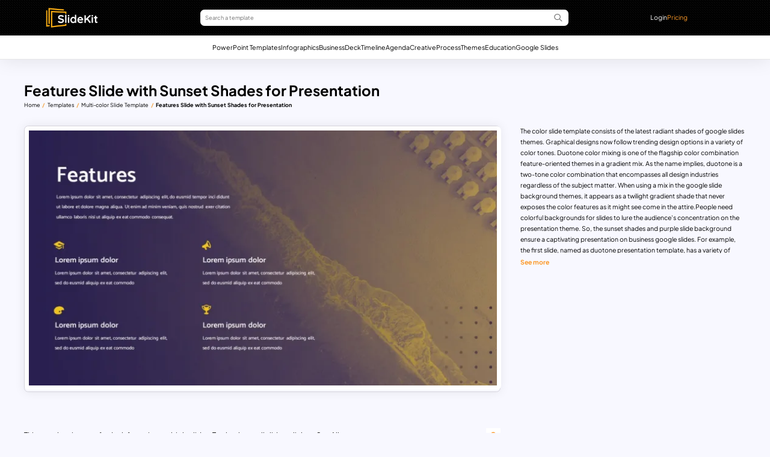

--- FILE ---
content_type: text/html; charset=UTF-8
request_url: https://www.slidekit.com/multi-color-slide-template/attachment/features-slide-with-sunset-shades-for-presentation/
body_size: 13697
content:
<!DOCTYPE html><html lang="en-US"><head><meta charset="utf-8"><meta http-equiv="Content-Type" content="text/html; charset=utf-8"><meta http-equiv="X-UA-Compatible" content="IE=edge"><meta name="viewport" content="width=device-width, initial-scale=1, shrink-to-fit=no"><meta name="robots" content="noarchive"><meta name='robots' content='index, follow, max-image-preview:large, max-snippet:-1, max-video-preview:-1' /><style>img:is([sizes="auto" i], [sizes^="auto," i]) { contain-intrinsic-size: 3000px 1500px }</style><title>Features Slide with Sunset Shades for Presentation - SlideKit</title><meta name="description" content="Download this Features Slide with Sunset Shades for Presentation and edit it to your requirement." /><link rel="canonical" href="https://www.slidekit.com/multi-color-slide-template/attachment/features-slide-with-sunset-shades-for-presentation/" /><meta property="og:locale" content="en_US" /><meta property="og:type" content="article" /><meta property="og:title" content="Features Slide with Sunset Shades for Presentation - SlideKit" /><meta property="og:description" content="Download this Features Slide with Sunset Shades for Presentation and edit it to your requirement." /><meta property="og:url" content="https://www.slidekit.com/multi-color-slide-template/attachment/features-slide-with-sunset-shades-for-presentation/" /><meta property="og:site_name" content="SlideKit" /><meta property="article:publisher" content="https://www.facebook.com/slidekitHQ/" /><meta property="article:modified_time" content="2022-08-29T12:13:55+00:00" /><meta property="og:image" content="https://www.slidekit.com/multi-color-slide-template/attachment/features-slide-with-sunset-shades-for-presentation" /><meta property="og:image:width" content="1280" /><meta property="og:image:height" content="720" /><meta property="og:image:type" content="image/jpeg" /><meta name="twitter:card" content="summary_large_image" /><meta name="twitter:site" content="@slidekitHQ" /> <script type="application/ld+json" class="yoast-schema-graph">{"@context":"https://schema.org","@graph":[{"@type":["WebPage","ItemPage"],"@id":"https://www.slidekit.com/multi-color-slide-template/attachment/features-slide-with-sunset-shades-for-presentation/","url":"https://www.slidekit.com/multi-color-slide-template/attachment/features-slide-with-sunset-shades-for-presentation/","name":"Features Slide with Sunset Shades for Presentation - SlideKit","isPartOf":{"@id":"https://www.slidekit.com/#website"},"primaryImageOfPage":{"@id":"https://www.slidekit.com/multi-color-slide-template/attachment/features-slide-with-sunset-shades-for-presentation/#primaryimage"},"image":{"@id":"https://www.slidekit.com/multi-color-slide-template/attachment/features-slide-with-sunset-shades-for-presentation/#primaryimage"},"thumbnailUrl":"https://www.slidekit.com/wp-content/uploads/2022/08/Features-Slide-with-Sunset-Shades-for-Presentation-jpg.webp","datePublished":"2022-08-29T12:13:48+00:00","dateModified":"2022-08-29T12:13:55+00:00","description":"Download this Features Slide with Sunset Shades for Presentation and edit it to your requirement.","breadcrumb":{"@id":"https://www.slidekit.com/multi-color-slide-template/attachment/features-slide-with-sunset-shades-for-presentation/#breadcrumb"},"inLanguage":"en-US","potentialAction":[{"@type":"ReadAction","target":["https://www.slidekit.com/multi-color-slide-template/attachment/features-slide-with-sunset-shades-for-presentation/"]}]},{"@type":"ImageObject","inLanguage":"en-US","@id":"https://www.slidekit.com/multi-color-slide-template/attachment/features-slide-with-sunset-shades-for-presentation/#primaryimage","url":"https://www.slidekit.com/wp-content/uploads/2022/08/Features-Slide-with-Sunset-Shades-for-Presentation-jpg.webp","contentUrl":"https://www.slidekit.com/wp-content/uploads/2022/08/Features-Slide-with-Sunset-Shades-for-Presentation-jpg.webp","width":1280,"height":720,"caption":"Features Slide with Sunset Shades for Presentation"},{"@type":"BreadcrumbList","@id":"https://www.slidekit.com/multi-color-slide-template/attachment/features-slide-with-sunset-shades-for-presentation/#breadcrumb","itemListElement":[{"@type":"ListItem","position":1,"name":"Home","item":"https://www.slidekit.com/"},{"@type":"ListItem","position":2,"name":"Templates","item":"https://www.slidekit.com/templates"},{"@type":"ListItem","position":3,"name":"Multi-color Slide Template","item":"https://www.slidekit.com/multi-color-slide-template/"},{"@type":"ListItem","position":4,"name":"Features Slide with Sunset Shades for Presentation"}]},{"@type":"WebSite","@id":"https://www.slidekit.com/#website","url":"https://www.slidekit.com/","name":"SlideKit","description":"Impactful Presentations. Made Faster.","publisher":{"@id":"https://www.slidekit.com/#organization"},"potentialAction":[{"@type":"SearchAction","target":{"@type":"EntryPoint","urlTemplate":"https://www.slidekit.com/?s={search_term_string}"},"query-input":{"@type":"PropertyValueSpecification","valueRequired":true,"valueName":"search_term_string"}}],"inLanguage":"en-US"},{"@type":"Organization","@id":"https://www.slidekit.com/#organization","name":"Slidekit","url":"https://www.slidekit.com/","logo":{"@type":"ImageObject","inLanguage":"en-US","@id":"https://www.slidekit.com/#/schema/logo/image/","url":"https://www.slidekit.com/wp-content/uploads/2022/07/logo.png","contentUrl":"https://www.slidekit.com/wp-content/uploads/2022/07/logo.png","width":184,"height":52,"caption":"Slidekit"},"image":{"@id":"https://www.slidekit.com/#/schema/logo/image/"},"sameAs":["https://www.facebook.com/slidekitHQ/","https://x.com/slidekitHQ","https://in.pinterest.com/slidekitHQ/","https://www.instagram.com/slidekithq/","https://www.youtube.com/channel/UCdxrcFFuz0B_4o2c8nCHdcg"]}]}</script> <link rel='dns-prefetch' href='//fonts.googleapis.com' /><link data-optimized="1" rel='stylesheet' id='wp-block-library-css' href='https://www.slidekit.com/wp-content/litespeed/css/bf9a14c3961c6e070bb74cb4adc9cdc2.css?ver=9cdc2' media='all' /><style id='classic-theme-styles-inline-css'>/*! This file is auto-generated */
.wp-block-button__link{color:#fff;background-color:#32373c;border-radius:9999px;box-shadow:none;text-decoration:none;padding:calc(.667em + 2px) calc(1.333em + 2px);font-size:1.125em}.wp-block-file__button{background:#32373c;color:#fff;text-decoration:none}</style><style id='create-block-sc-new-style-inline-css'>/*!***************************************************************************************************************************************************************************************************************************************!*\
  !*** css ./node_modules/css-loader/dist/cjs.js??ruleSet[1].rules[4].use[1]!./node_modules/postcss-loader/dist/cjs.js??ruleSet[1].rules[4].use[2]!./node_modules/sass-loader/dist/cjs.js??ruleSet[1].rules[4].use[3]!./src/style.scss ***!
  \***************************************************************************************************************************************************************************************************************************************/
/**
 * The following styles get applied both on the front of your site
 * and in the editor.
 *
 * Replace them with your own styles or remove the file completely.
 */
.wp-block-create-block-sc-blocks {
  background-color: #21759b;
  color: #fff;
  padding: 2px;
}

/*# sourceMappingURL=style-index.css.map*/</style><style id='global-styles-inline-css'>:root{--wp--preset--aspect-ratio--square: 1;--wp--preset--aspect-ratio--4-3: 4/3;--wp--preset--aspect-ratio--3-4: 3/4;--wp--preset--aspect-ratio--3-2: 3/2;--wp--preset--aspect-ratio--2-3: 2/3;--wp--preset--aspect-ratio--16-9: 16/9;--wp--preset--aspect-ratio--9-16: 9/16;--wp--preset--color--black: #000000;--wp--preset--color--cyan-bluish-gray: #abb8c3;--wp--preset--color--white: #ffffff;--wp--preset--color--pale-pink: #f78da7;--wp--preset--color--vivid-red: #cf2e2e;--wp--preset--color--luminous-vivid-orange: #ff6900;--wp--preset--color--luminous-vivid-amber: #fcb900;--wp--preset--color--light-green-cyan: #7bdcb5;--wp--preset--color--vivid-green-cyan: #00d084;--wp--preset--color--pale-cyan-blue: #8ed1fc;--wp--preset--color--vivid-cyan-blue: #0693e3;--wp--preset--color--vivid-purple: #9b51e0;--wp--preset--gradient--vivid-cyan-blue-to-vivid-purple: linear-gradient(135deg,rgba(6,147,227,1) 0%,rgb(155,81,224) 100%);--wp--preset--gradient--light-green-cyan-to-vivid-green-cyan: linear-gradient(135deg,rgb(122,220,180) 0%,rgb(0,208,130) 100%);--wp--preset--gradient--luminous-vivid-amber-to-luminous-vivid-orange: linear-gradient(135deg,rgba(252,185,0,1) 0%,rgba(255,105,0,1) 100%);--wp--preset--gradient--luminous-vivid-orange-to-vivid-red: linear-gradient(135deg,rgba(255,105,0,1) 0%,rgb(207,46,46) 100%);--wp--preset--gradient--very-light-gray-to-cyan-bluish-gray: linear-gradient(135deg,rgb(238,238,238) 0%,rgb(169,184,195) 100%);--wp--preset--gradient--cool-to-warm-spectrum: linear-gradient(135deg,rgb(74,234,220) 0%,rgb(151,120,209) 20%,rgb(207,42,186) 40%,rgb(238,44,130) 60%,rgb(251,105,98) 80%,rgb(254,248,76) 100%);--wp--preset--gradient--blush-light-purple: linear-gradient(135deg,rgb(255,206,236) 0%,rgb(152,150,240) 100%);--wp--preset--gradient--blush-bordeaux: linear-gradient(135deg,rgb(254,205,165) 0%,rgb(254,45,45) 50%,rgb(107,0,62) 100%);--wp--preset--gradient--luminous-dusk: linear-gradient(135deg,rgb(255,203,112) 0%,rgb(199,81,192) 50%,rgb(65,88,208) 100%);--wp--preset--gradient--pale-ocean: linear-gradient(135deg,rgb(255,245,203) 0%,rgb(182,227,212) 50%,rgb(51,167,181) 100%);--wp--preset--gradient--electric-grass: linear-gradient(135deg,rgb(202,248,128) 0%,rgb(113,206,126) 100%);--wp--preset--gradient--midnight: linear-gradient(135deg,rgb(2,3,129) 0%,rgb(40,116,252) 100%);--wp--preset--font-size--small: 13px;--wp--preset--font-size--medium: 20px;--wp--preset--font-size--large: 36px;--wp--preset--font-size--x-large: 42px;--wp--preset--spacing--20: 0.44rem;--wp--preset--spacing--30: 0.67rem;--wp--preset--spacing--40: 1rem;--wp--preset--spacing--50: 1.5rem;--wp--preset--spacing--60: 2.25rem;--wp--preset--spacing--70: 3.38rem;--wp--preset--spacing--80: 5.06rem;--wp--preset--shadow--natural: 6px 6px 9px rgba(0, 0, 0, 0.2);--wp--preset--shadow--deep: 12px 12px 50px rgba(0, 0, 0, 0.4);--wp--preset--shadow--sharp: 6px 6px 0px rgba(0, 0, 0, 0.2);--wp--preset--shadow--outlined: 6px 6px 0px -3px rgba(255, 255, 255, 1), 6px 6px rgba(0, 0, 0, 1);--wp--preset--shadow--crisp: 6px 6px 0px rgba(0, 0, 0, 1);}:where(.is-layout-flex){gap: 0.5em;}:where(.is-layout-grid){gap: 0.5em;}body .is-layout-flex{display: flex;}.is-layout-flex{flex-wrap: wrap;align-items: center;}.is-layout-flex > :is(*, div){margin: 0;}body .is-layout-grid{display: grid;}.is-layout-grid > :is(*, div){margin: 0;}:where(.wp-block-columns.is-layout-flex){gap: 2em;}:where(.wp-block-columns.is-layout-grid){gap: 2em;}:where(.wp-block-post-template.is-layout-flex){gap: 1.25em;}:where(.wp-block-post-template.is-layout-grid){gap: 1.25em;}.has-black-color{color: var(--wp--preset--color--black) !important;}.has-cyan-bluish-gray-color{color: var(--wp--preset--color--cyan-bluish-gray) !important;}.has-white-color{color: var(--wp--preset--color--white) !important;}.has-pale-pink-color{color: var(--wp--preset--color--pale-pink) !important;}.has-vivid-red-color{color: var(--wp--preset--color--vivid-red) !important;}.has-luminous-vivid-orange-color{color: var(--wp--preset--color--luminous-vivid-orange) !important;}.has-luminous-vivid-amber-color{color: var(--wp--preset--color--luminous-vivid-amber) !important;}.has-light-green-cyan-color{color: var(--wp--preset--color--light-green-cyan) !important;}.has-vivid-green-cyan-color{color: var(--wp--preset--color--vivid-green-cyan) !important;}.has-pale-cyan-blue-color{color: var(--wp--preset--color--pale-cyan-blue) !important;}.has-vivid-cyan-blue-color{color: var(--wp--preset--color--vivid-cyan-blue) !important;}.has-vivid-purple-color{color: var(--wp--preset--color--vivid-purple) !important;}.has-black-background-color{background-color: var(--wp--preset--color--black) !important;}.has-cyan-bluish-gray-background-color{background-color: var(--wp--preset--color--cyan-bluish-gray) !important;}.has-white-background-color{background-color: var(--wp--preset--color--white) !important;}.has-pale-pink-background-color{background-color: var(--wp--preset--color--pale-pink) !important;}.has-vivid-red-background-color{background-color: var(--wp--preset--color--vivid-red) !important;}.has-luminous-vivid-orange-background-color{background-color: var(--wp--preset--color--luminous-vivid-orange) !important;}.has-luminous-vivid-amber-background-color{background-color: var(--wp--preset--color--luminous-vivid-amber) !important;}.has-light-green-cyan-background-color{background-color: var(--wp--preset--color--light-green-cyan) !important;}.has-vivid-green-cyan-background-color{background-color: var(--wp--preset--color--vivid-green-cyan) !important;}.has-pale-cyan-blue-background-color{background-color: var(--wp--preset--color--pale-cyan-blue) !important;}.has-vivid-cyan-blue-background-color{background-color: var(--wp--preset--color--vivid-cyan-blue) !important;}.has-vivid-purple-background-color{background-color: var(--wp--preset--color--vivid-purple) !important;}.has-black-border-color{border-color: var(--wp--preset--color--black) !important;}.has-cyan-bluish-gray-border-color{border-color: var(--wp--preset--color--cyan-bluish-gray) !important;}.has-white-border-color{border-color: var(--wp--preset--color--white) !important;}.has-pale-pink-border-color{border-color: var(--wp--preset--color--pale-pink) !important;}.has-vivid-red-border-color{border-color: var(--wp--preset--color--vivid-red) !important;}.has-luminous-vivid-orange-border-color{border-color: var(--wp--preset--color--luminous-vivid-orange) !important;}.has-luminous-vivid-amber-border-color{border-color: var(--wp--preset--color--luminous-vivid-amber) !important;}.has-light-green-cyan-border-color{border-color: var(--wp--preset--color--light-green-cyan) !important;}.has-vivid-green-cyan-border-color{border-color: var(--wp--preset--color--vivid-green-cyan) !important;}.has-pale-cyan-blue-border-color{border-color: var(--wp--preset--color--pale-cyan-blue) !important;}.has-vivid-cyan-blue-border-color{border-color: var(--wp--preset--color--vivid-cyan-blue) !important;}.has-vivid-purple-border-color{border-color: var(--wp--preset--color--vivid-purple) !important;}.has-vivid-cyan-blue-to-vivid-purple-gradient-background{background: var(--wp--preset--gradient--vivid-cyan-blue-to-vivid-purple) !important;}.has-light-green-cyan-to-vivid-green-cyan-gradient-background{background: var(--wp--preset--gradient--light-green-cyan-to-vivid-green-cyan) !important;}.has-luminous-vivid-amber-to-luminous-vivid-orange-gradient-background{background: var(--wp--preset--gradient--luminous-vivid-amber-to-luminous-vivid-orange) !important;}.has-luminous-vivid-orange-to-vivid-red-gradient-background{background: var(--wp--preset--gradient--luminous-vivid-orange-to-vivid-red) !important;}.has-very-light-gray-to-cyan-bluish-gray-gradient-background{background: var(--wp--preset--gradient--very-light-gray-to-cyan-bluish-gray) !important;}.has-cool-to-warm-spectrum-gradient-background{background: var(--wp--preset--gradient--cool-to-warm-spectrum) !important;}.has-blush-light-purple-gradient-background{background: var(--wp--preset--gradient--blush-light-purple) !important;}.has-blush-bordeaux-gradient-background{background: var(--wp--preset--gradient--blush-bordeaux) !important;}.has-luminous-dusk-gradient-background{background: var(--wp--preset--gradient--luminous-dusk) !important;}.has-pale-ocean-gradient-background{background: var(--wp--preset--gradient--pale-ocean) !important;}.has-electric-grass-gradient-background{background: var(--wp--preset--gradient--electric-grass) !important;}.has-midnight-gradient-background{background: var(--wp--preset--gradient--midnight) !important;}.has-small-font-size{font-size: var(--wp--preset--font-size--small) !important;}.has-medium-font-size{font-size: var(--wp--preset--font-size--medium) !important;}.has-large-font-size{font-size: var(--wp--preset--font-size--large) !important;}.has-x-large-font-size{font-size: var(--wp--preset--font-size--x-large) !important;}
:where(.wp-block-post-template.is-layout-flex){gap: 1.25em;}:where(.wp-block-post-template.is-layout-grid){gap: 1.25em;}
:where(.wp-block-columns.is-layout-flex){gap: 2em;}:where(.wp-block-columns.is-layout-grid){gap: 2em;}
:root :where(.wp-block-pullquote){font-size: 1.5em;line-height: 1.6;}</style><link data-optimized="1" rel='stylesheet' id='enqueue_styles_review-css' href='https://www.slidekit.com/wp-content/litespeed/css/50d17dbdd8b3eb195282f9fbd3bc6d61.css?ver=c6d61' media='all' /><link data-optimized="1" rel='stylesheet' id='user-preference-style-css' href='https://www.slidekit.com/wp-content/litespeed/css/f70dc4f837d27fe688112430ae5d35d6.css?ver=d35d6' media='all' /><link data-optimized="1" rel='stylesheet' id='style-css' href='https://www.slidekit.com/wp-content/litespeed/css/66e0193a2011e1b160adc0d228cba995.css?ver=ba995' media='all' /><link data-optimized="1" rel='stylesheet' id='css-style-page-mob-css' href='https://www.slidekit.com/wp-content/litespeed/css/4b14d788900008ba83a15849b6691226.css?ver=91226' media='all' /><link data-optimized="1" rel='stylesheet' id='css-style-page-desk-css' href='https://www.slidekit.com/wp-content/litespeed/css/14b7ae0385560fb9124a4d9d6515025a.css?ver=5025a' media='all' /><link data-optimized="1" rel='stylesheet' id='css-cmn-style-css' href='https://www.slidekit.com/wp-content/litespeed/css/bede6e0c83feb82ae46084561a84d3dd.css?ver=4d3dd' media='all' /><style type="text/css">@font-face {font-family:Plus Jakarta Sans;font-style:normal;font-weight:400 800;src:url(/cf-fonts/v/plus-jakarta-sans/5.0.18/latin/wght/normal.woff2);unicode-range:U+0000-00FF,U+0131,U+0152-0153,U+02BB-02BC,U+02C6,U+02DA,U+02DC,U+0304,U+0308,U+0329,U+2000-206F,U+2074,U+20AC,U+2122,U+2191,U+2193,U+2212,U+2215,U+FEFF,U+FFFD;font-display:swap;}@font-face {font-family:Plus Jakarta Sans;font-style:normal;font-weight:400 800;src:url(/cf-fonts/v/plus-jakarta-sans/5.0.18/latin-ext/wght/normal.woff2);unicode-range:U+0100-02AF,U+0304,U+0308,U+0329,U+1E00-1E9F,U+1EF2-1EFF,U+2020,U+20A0-20AB,U+20AD-20CF,U+2113,U+2C60-2C7F,U+A720-A7FF;font-display:swap;}@font-face {font-family:Plus Jakarta Sans;font-style:normal;font-weight:400 800;src:url(/cf-fonts/v/plus-jakarta-sans/5.0.18/cyrillic-ext/wght/normal.woff2);unicode-range:U+0460-052F,U+1C80-1C88,U+20B4,U+2DE0-2DFF,U+A640-A69F,U+FE2E-FE2F;font-display:swap;}@font-face {font-family:Plus Jakarta Sans;font-style:normal;font-weight:400 800;src:url(/cf-fonts/v/plus-jakarta-sans/5.0.18/vietnamese/wght/normal.woff2);unicode-range:U+0102-0103,U+0110-0111,U+0128-0129,U+0168-0169,U+01A0-01A1,U+01AF-01B0,U+0300-0301,U+0303-0304,U+0308-0309,U+0323,U+0329,U+1EA0-1EF9,U+20AB;font-display:swap;}@font-face {font-family:Plus Jakarta Sans;font-style:italic;font-weight:400 800;src:url(/cf-fonts/v/plus-jakarta-sans/5.0.18/latin-ext/wght/italic.woff2);unicode-range:U+0100-02AF,U+0304,U+0308,U+0329,U+1E00-1E9F,U+1EF2-1EFF,U+2020,U+20A0-20AB,U+20AD-20CF,U+2113,U+2C60-2C7F,U+A720-A7FF;font-display:swap;}@font-face {font-family:Plus Jakarta Sans;font-style:italic;font-weight:400 800;src:url(/cf-fonts/v/plus-jakarta-sans/5.0.18/vietnamese/wght/italic.woff2);unicode-range:U+0102-0103,U+0110-0111,U+0128-0129,U+0168-0169,U+01A0-01A1,U+01AF-01B0,U+0300-0301,U+0303-0304,U+0308-0309,U+0323,U+0329,U+1EA0-1EF9,U+20AB;font-display:swap;}@font-face {font-family:Plus Jakarta Sans;font-style:italic;font-weight:400 800;src:url(/cf-fonts/v/plus-jakarta-sans/5.0.18/cyrillic-ext/wght/italic.woff2);unicode-range:U+0460-052F,U+1C80-1C88,U+20B4,U+2DE0-2DFF,U+A640-A69F,U+FE2E-FE2F;font-display:swap;}@font-face {font-family:Plus Jakarta Sans;font-style:italic;font-weight:400 800;src:url(/cf-fonts/v/plus-jakarta-sans/5.0.18/latin/wght/italic.woff2);unicode-range:U+0000-00FF,U+0131,U+0152-0153,U+02BB-02BC,U+02C6,U+02DA,U+02DC,U+0304,U+0308,U+0329,U+2000-206F,U+2074,U+20AC,U+2122,U+2191,U+2193,U+2212,U+2215,U+FEFF,U+FFFD;font-display:swap;}</style> <script type="litespeed/javascript" data-src="https://www.slidekit.com/wp-includes/js/jquery/jquery.min.js" id="jquery-core-js"></script> <script data-optimized="1" type="litespeed/javascript" data-src="https://www.slidekit.com/wp-content/litespeed/js/25f6babc100acc6e6246c8c0d9b36146.js?ver=36146" id="jquery-migrate-js"></script> <script data-optimized="1" id="js-amember-js-extra" type="litespeed/javascript">var si_script_obj={"ajaxurl":"https:\/\/www.slidekit.com\/wp-admin\/admin-ajax.php"}</script> <script data-optimized="1" type="litespeed/javascript" data-src="https://www.slidekit.com/wp-content/litespeed/js/93345c04a3a7520b481edfc2786acee8.js?ver=acee8" id="js-amember-js"></script> <script data-optimized="1" type="litespeed/javascript" data-src="https://www.slidekit.com/wp-content/litespeed/js/dad64ef85b40a96804496982f70480f3.js?ver=480f3" id="js-script-page-js"></script> <link rel="https://api.w.org/" href="https://www.slidekit.com/wp-json/" /><link rel="alternate" title="JSON" type="application/json" href="https://www.slidekit.com/wp-json/wp/v2/media/11822" /><link rel="EditURI" type="application/rsd+xml" title="RSD" href="https://www.slidekit.com/xmlrpc.php?rsd" /><link rel="alternate" title="oEmbed (JSON)" type="application/json+oembed" href="https://www.slidekit.com/wp-json/oembed/1.0/embed?url=https%3A%2F%2Fwww.slidekit.com%2Fmulti-color-slide-template%2Fattachment%2Ffeatures-slide-with-sunset-shades-for-presentation%2F" /><link rel="alternate" title="oEmbed (XML)" type="text/xml+oembed" href="https://www.slidekit.com/wp-json/oembed/1.0/embed?url=https%3A%2F%2Fwww.slidekit.com%2Fmulti-color-slide-template%2Fattachment%2Ffeatures-slide-with-sunset-shades-for-presentation%2F&#038;format=xml" /> <script data-optimized="1" type="litespeed/javascript">jQuery(document).ready(function($){$('.am4-ajax-widget').each(function(){$(this).load('//www.slidekit.com/wp-admin/admin-ajax.php',{action:'am4-show-widget',id:$(this).attr('id')})})})</script><link rel="icon" href="https://www.slidekit.com/wp-content/uploads/2024/06/slidekit-favicon.png" sizes="32x32" /><link rel="icon" href="https://www.slidekit.com/wp-content/uploads/2024/06/slidekit-favicon.png" sizes="192x192" /><link rel="apple-touch-icon" href="https://www.slidekit.com/wp-content/uploads/2024/06/slidekit-favicon.png" /><meta name="msapplication-TileImage" content="https://www.slidekit.com/wp-content/uploads/2024/06/slidekit-favicon.png" /><style type="text/css">@font-face {font-family:Plus Jakarta Sans;font-style:normal;font-weight:200 800;src:url(/cf-fonts/v/plus-jakarta-sans/5.0.18/cyrillic-ext/wght/normal.woff2);unicode-range:U+0460-052F,U+1C80-1C88,U+20B4,U+2DE0-2DFF,U+A640-A69F,U+FE2E-FE2F;font-display:swap;}@font-face {font-family:Plus Jakarta Sans;font-style:normal;font-weight:200 800;src:url(/cf-fonts/v/plus-jakarta-sans/5.0.18/latin/wght/normal.woff2);unicode-range:U+0000-00FF,U+0131,U+0152-0153,U+02BB-02BC,U+02C6,U+02DA,U+02DC,U+0304,U+0308,U+0329,U+2000-206F,U+2074,U+20AC,U+2122,U+2191,U+2193,U+2212,U+2215,U+FEFF,U+FFFD;font-display:swap;}@font-face {font-family:Plus Jakarta Sans;font-style:normal;font-weight:200 800;src:url(/cf-fonts/v/plus-jakarta-sans/5.0.18/latin-ext/wght/normal.woff2);unicode-range:U+0100-02AF,U+0304,U+0308,U+0329,U+1E00-1E9F,U+1EF2-1EFF,U+2020,U+20A0-20AB,U+20AD-20CF,U+2113,U+2C60-2C7F,U+A720-A7FF;font-display:swap;}@font-face {font-family:Plus Jakarta Sans;font-style:normal;font-weight:200 800;src:url(/cf-fonts/v/plus-jakarta-sans/5.0.18/vietnamese/wght/normal.woff2);unicode-range:U+0102-0103,U+0110-0111,U+0128-0129,U+0168-0169,U+01A0-01A1,U+01AF-01B0,U+0300-0301,U+0303-0304,U+0308-0309,U+0323,U+0329,U+1EA0-1EF9,U+20AB;font-display:swap;}@font-face {font-family:Plus Jakarta Sans;font-style:italic;font-weight:200 800;src:url(/cf-fonts/v/plus-jakarta-sans/5.0.18/vietnamese/wght/italic.woff2);unicode-range:U+0102-0103,U+0110-0111,U+0128-0129,U+0168-0169,U+01A0-01A1,U+01AF-01B0,U+0300-0301,U+0303-0304,U+0308-0309,U+0323,U+0329,U+1EA0-1EF9,U+20AB;font-display:swap;}@font-face {font-family:Plus Jakarta Sans;font-style:italic;font-weight:200 800;src:url(/cf-fonts/v/plus-jakarta-sans/5.0.18/cyrillic-ext/wght/italic.woff2);unicode-range:U+0460-052F,U+1C80-1C88,U+20B4,U+2DE0-2DFF,U+A640-A69F,U+FE2E-FE2F;font-display:swap;}@font-face {font-family:Plus Jakarta Sans;font-style:italic;font-weight:200 800;src:url(/cf-fonts/v/plus-jakarta-sans/5.0.18/latin-ext/wght/italic.woff2);unicode-range:U+0100-02AF,U+0304,U+0308,U+0329,U+1E00-1E9F,U+1EF2-1EFF,U+2020,U+20A0-20AB,U+20AD-20CF,U+2113,U+2C60-2C7F,U+A720-A7FF;font-display:swap;}@font-face {font-family:Plus Jakarta Sans;font-style:italic;font-weight:200 800;src:url(/cf-fonts/v/plus-jakarta-sans/5.0.18/latin/wght/italic.woff2);unicode-range:U+0000-00FF,U+0131,U+0152-0153,U+02BB-02BC,U+02C6,U+02DA,U+02DC,U+0304,U+0308,U+0329,U+2000-206F,U+2074,U+20AC,U+2122,U+2191,U+2193,U+2212,U+2215,U+FEFF,U+FFFD;font-display:swap;}</style> <script type="litespeed/javascript" data-src="https://www.googletagmanager.com/gtag/js?id=UA-141131995-1"></script> <script type="litespeed/javascript">window.dataLayer=window.dataLayer||[];function gtag(){dataLayer.push(arguments)}
gtag('js',new Date());gtag('config','UA-141131995-1')</script>  <script type="litespeed/javascript">(function(w,d,s,l,i){w[l]=w[l]||[];w[l].push({'gtm.start':new Date().getTime(),event:'gtm.js'});var f=d.getElementsByTagName(s)[0],j=d.createElement(s),dl=l!='dataLayer'?'&l='+l:'';j.async=!0;j.src='https://www.googletagmanager.com/gtm.js?id='+i+dl;f.parentNode.insertBefore(j,f)})(window,document,'script','dataLayer','GTM-PKXMGKZ')</script> <meta name="google-adsense-account" content="ca-pub-9978484629231353"> <script data-optimized="1" type="litespeed/javascript">!function(e,t){(e=t.createElement("script")).src="https://cdn.convertbox.com/convertbox/js/embed.js",e.id="app-convertbox-script",e.async=!0,e.dataset.uuid="cb6d9bd6-4c7a-4f81-846b-b766a2df92f3",document.getElementsByTagName("head")[0].appendChild(e)}(window,document)</script> </head><body class="attachment wp-singular attachment-template-default single single-attachment postid-11822 attachmentid-11822 attachment-jpeg wp-custom-logo wp-embed-responsive wp-theme-slide-kit">
<noscript><iframe data-lazyloaded="1" src="about:blank" data-litespeed-src="https://www.googletagmanager.com/ns.html?id=GTM-PKXMGKZ" height="0" width="0" style="display:none;visibility:hidden"></iframe></noscript><header class="sc-main-screen sticky-header-nt-hm"><div class="sc-header"><div class="si-container sc-desk-header"><div class="sc-lgo-frm-amp-wrapper"><div class=sc-lgo-frm-amp><div class="desk-logo">
<a href="https://www.slidekit.com/" class="custom-logo-link" rel="home"><img width="184" height="52" src="https://www.slidekit.com/wp-content/uploads/2024/04/sk-logo.png" class="custom-logo" alt="sk-logo" decoding="async" srcset="https://www.slidekit.com/wp-content/uploads/2024/04/sk-logo.png 184w, https://www.slidekit.com/wp-content/uploads/2024/04/sk-logo-150x42.png 150w" sizes="(max-width: 184px) 100vw, 184px" /></a></div><form id="SearchForm-f" class="header-search-cmn" method="get" action="https://www.slidekit.com"><div class="form-group">
<input type="text" name="s" class="form-control" placeholder="Search a template">
<img src="https://www.slidekit.com/wp-content/themes/slide-kit/assets/images/icons/search.svg" class="hdr-search-icon" alt="search icon"></div></form><ul class="sc-amp-nav"><li class="amp-nav-item"><p class="nav-link sc-log-in sc-log-in-open">Login</p></li><li class="amp-nav-item">
<a href="/pricing" class="nav-link sc-sp-yellow-txt">Pricing</a></li></ul></div></div><div class="sc-mob-tax-menu-wrap"><div class="sc-mob-desk-logo">
<a href="https://www.slidekit.com/" class="custom-logo-link" rel="home"><img width="184" height="52" src="https://www.slidekit.com/wp-content/uploads/2024/04/sk-logo.png" class="custom-logo" alt="sk-logo" decoding="async" srcset="https://www.slidekit.com/wp-content/uploads/2024/04/sk-logo.png 184w, https://www.slidekit.com/wp-content/uploads/2024/04/sk-logo-150x42.png 150w" sizes="(max-width: 184px) 100vw, 184px" /></a></div><form id="SearchFormMob-f" class="mob-header-search-cmn" method="get" action="https://www.slidekit.com"><div class="form-group">
<input type="text" name="s" class="form-control" placeholder="Search a template">
<img src="https://www.slidekit.com/wp-content/themes/slide-kit/assets/images/icons/search.svg" class="mob-hdr-search-icon" alt="search icon"></div></form><div class="sc-mob-main-wrapper"><div class=" toggleButton">
<span></span>
<span></span>
<span></span></div><div class="sc-mob-toggle-wrapper"><form id="SearchFormMob" class="mob-header-search-cmn mob-toggle" method="get" action="https://www.slidekit.com"><div class="form-group">
<input type="text" name="s" class="form-control" placeholder="Search a template">
<img src="https://www.slidekit.com/wp-content/themes/slide-kit/assets/images/icons/search.svg" class="mob-hdr-search-icon" alt="search icon"></div></form><nav class="si-container sc-mob-tax-menu-nav"><ul id="menu-main-menu" class="sc-mob-tax-menu"><li id="menu-item-20962" class="menu-item menu-item-type-post_type menu-item-object-page menu-item-20962"><a href="https://www.slidekit.com/powerpoint/">PowerPoint Templates</a></li><li id="menu-item-20981" class="menu-item menu-item-type-taxonomy menu-item-object-sctm_powerpoint_category menu-item-20981"><a href="https://www.slidekit.com/powerpoint/infographics/">Infographics</a></li><li id="menu-item-20982" class="menu-item menu-item-type-taxonomy menu-item-object-sctm_powerpoint_category menu-item-20982"><a href="https://www.slidekit.com/powerpoint/business/">Business</a></li><li id="menu-item-20983" class="menu-item menu-item-type-taxonomy menu-item-object-sctm_powerpoint_category menu-item-20983"><a href="https://www.slidekit.com/powerpoint/decks/">Deck</a></li><li id="menu-item-24608" class="menu-item menu-item-type-taxonomy menu-item-object-sctm_powerpoint_category menu-item-24608"><a href="https://www.slidekit.com/powerpoint/timeline-templates/">Timeline</a></li><li id="menu-item-24614" class="menu-item menu-item-type-taxonomy menu-item-object-sctm_powerpoint_category menu-item-24614"><a href="https://www.slidekit.com/powerpoint/agenda/">Agenda</a></li><li id="menu-item-20984" class="menu-item menu-item-type-taxonomy menu-item-object-sctm_powerpoint_category menu-item-20984"><a href="https://www.slidekit.com/powerpoint/creative/">Creative</a></li><li id="menu-item-24610" class="menu-item menu-item-type-taxonomy menu-item-object-sctm_powerpoint_category menu-item-24610"><a href="https://www.slidekit.com/powerpoint/process/">Process</a></li><li id="menu-item-20988" class="menu-item menu-item-type-taxonomy menu-item-object-sctm_powerpoint_tag menu-item-20988"><a href="https://www.slidekit.com/powerpoint/themes-templates/">Themes</a></li><li id="menu-item-20990" class="menu-item menu-item-type-taxonomy menu-item-object-sctm_powerpoint_category menu-item-20990"><a href="https://www.slidekit.com/powerpoint/education/">Education</a></li><li id="menu-item-19037" class="menu-item menu-item-type-post_type menu-item-object-page menu-item-19037"><a href="https://www.slidekit.com/templates/">Google Slides</a></li></ul></nav><ul class="sc-mob-amp-nav"><li class="amp-mob-nav-item"><p class="mob-nav-link sc-log-in sc-log-in-open">Login</p></li><li class="amp-mob-nav-item">
<a href="/pricing" class="nav-link sc-sp-yellow-txt">Pricing</a></li></ul></div></div></div><div class="sc-menu-toggle">
<span></span></div></div></div><div class="sc-tax-menu-wrap"><nav class="si-container sc-tax-menu-nav"><ul id="menu-main-menu-1" class="sc-tax-menu"><li class="menu-item menu-item-type-post_type menu-item-object-page menu-item-20962"><a href="https://www.slidekit.com/powerpoint/">PowerPoint Templates</a></li><li class="menu-item menu-item-type-taxonomy menu-item-object-sctm_powerpoint_category menu-item-20981"><a href="https://www.slidekit.com/powerpoint/infographics/">Infographics</a></li><li class="menu-item menu-item-type-taxonomy menu-item-object-sctm_powerpoint_category menu-item-20982"><a href="https://www.slidekit.com/powerpoint/business/">Business</a></li><li class="menu-item menu-item-type-taxonomy menu-item-object-sctm_powerpoint_category menu-item-20983"><a href="https://www.slidekit.com/powerpoint/decks/">Deck</a></li><li class="menu-item menu-item-type-taxonomy menu-item-object-sctm_powerpoint_category menu-item-24608"><a href="https://www.slidekit.com/powerpoint/timeline-templates/">Timeline</a></li><li class="menu-item menu-item-type-taxonomy menu-item-object-sctm_powerpoint_category menu-item-24614"><a href="https://www.slidekit.com/powerpoint/agenda/">Agenda</a></li><li class="menu-item menu-item-type-taxonomy menu-item-object-sctm_powerpoint_category menu-item-20984"><a href="https://www.slidekit.com/powerpoint/creative/">Creative</a></li><li class="menu-item menu-item-type-taxonomy menu-item-object-sctm_powerpoint_category menu-item-24610"><a href="https://www.slidekit.com/powerpoint/process/">Process</a></li><li class="menu-item menu-item-type-taxonomy menu-item-object-sctm_powerpoint_tag menu-item-20988"><a href="https://www.slidekit.com/powerpoint/themes-templates/">Themes</a></li><li class="menu-item menu-item-type-taxonomy menu-item-object-sctm_powerpoint_category menu-item-20990"><a href="https://www.slidekit.com/powerpoint/education/">Education</a></li><li class="menu-item menu-item-type-post_type menu-item-object-page menu-item-19037"><a href="https://www.slidekit.com/templates/">Google Slides</a></li></ul></nav></div></header><div class="entry-content si-container"><div class="post-deatils"><div class="sc-title"><div class="sc-single-head-wrap"><h1 class="sc-heading-one-main sc-single-post-title">
Features Slide with Sunset Shades for Presentation</h1><p id="breadcrumbs" class="breadcrumbs"><span><span><a href="https://www.slidekit.com/">Home</a></span>  <span><a href="https://www.slidekit.com/templates">Templates</a></span>  <span><a href="https://www.slidekit.com/multi-color-slide-template/">Multi-color Slide Template</a></span>  <span class="breadcrumb_last" aria-current="page"><strong>Features Slide with Sunset Shades for Presentation</strong></span></span></p></div></div><div class="sc-single-post-thumbnail"><div class="sck-single-thumb"><picture><source media="(max-width: 360px)" srcset="https://www.slidekit.com/wp-content/uploads/2022/08/Features-Slide-with-Sunset-Shades-for-Presentation-280x158.jpg"><source media="(max-width: 440px)" srcset="https://www.slidekit.com/wp-content/uploads/2022/08/Features-Slide-with-Sunset-Shades-for-Presentation-350x197.jpg"><source media="(max-width: 768px)" srcset="https://www.slidekit.com/wp-content/uploads/2022/08/Features-Slide-with-Sunset-Shades-for-Presentation-580x326.jpg"><source media="(max-width: 992px)" srcset="https://www.slidekit.com/wp-content/uploads/2022/08/Features-Slide-with-Sunset-Shades-for-Presentation-580x326.jpg"><source media="(max-width: 1366px)" srcset="https://www.slidekit.com/wp-content/uploads/2022/08/Features-Slide-with-Sunset-Shades-for-Presentation-768x432.webp"><source media="(max-width: 1680px)" srcset="https://www.slidekit.com/wp-content/uploads/2022/08/Features-Slide-with-Sunset-Shades-for-Presentation-950x534.jpg"><source media="(max-width: 1920px)" srcset="https://www.slidekit.com/wp-content/uploads/2022/08/Features-Slide-with-Sunset-Shades-for-Presentation-1200x675.jpg"><source media="(max-width: 2560px)" srcset="https://www.slidekit.com/wp-content/uploads/2022/08/Features-Slide-with-Sunset-Shades-for-Presentation-jpg.webp"> <img data-lazyloaded="1" src="[data-uri]" width="1280" height="720" data-src="https://www.slidekit.com/wp-content/uploads/2022/08/Features-Slide-with-Sunset-Shades-for-Presentation-jpg.webp" alt=""  data-scwidth="grid_2_3" fetchpriority="high"/></picture></div><div class="atch-additional-info"><div class="atch-spn-wrapper">
<span>This template is part of a deck featuring multiple slides. To check out all slides, click on See All.</span>
<a href="https://www.slidekit.com/multi-color-slide-template/" class="atch-arrw-tag">
See All
<img data-lazyloaded="1" src="[data-uri]" data-src="https://www.slidekit.com/wp-content/themes/slide-kit/assets/images/icons/circle-right.svg" alt="round right arrow">
</a></div><div class="atch-ft-img">
<picture><source media="(max-width: 360px)" srcset="https://www.slidekit.com/wp-content/uploads/2022/08/Cover-Slide-of-Duotone-Gradient-Template-280x158.jpg"><source media="(max-width: 440px)" srcset="https://www.slidekit.com/wp-content/uploads/2022/08/Cover-Slide-of-Duotone-Gradient-Template-350x197.jpg"><source media="(max-width: 768px)" srcset="https://www.slidekit.com/wp-content/uploads/2022/08/Cover-Slide-of-Duotone-Gradient-Template-580x326.jpg"><source media="(max-width: 992px)" srcset="https://www.slidekit.com/wp-content/uploads/2022/08/Cover-Slide-of-Duotone-Gradient-Template-580x326.jpg"><source media="(max-width: 1366px)" srcset="https://www.slidekit.com/wp-content/uploads/2022/08/Cover-Slide-of-Duotone-Gradient-Template-768x432.webp"><source media="(max-width: 1680px)" srcset="https://www.slidekit.com/wp-content/uploads/2022/08/Cover-Slide-of-Duotone-Gradient-Template-950x534.jpg"><source media="(max-width: 1920px)" srcset="https://www.slidekit.com/wp-content/uploads/2022/08/Cover-Slide-of-Duotone-Gradient-Template-1200x675.jpg"><source media="(max-width: 2560px)" srcset="https://www.slidekit.com/wp-content/uploads/2022/08/Cover-Slide-of-Duotone-Gradient-Template-jpg.webp"> <img data-lazyloaded="1" src="[data-uri]" width="1280" height="720" data-src="https://www.slidekit.com/wp-content/uploads/2022/08/Cover-Slide-of-Duotone-Gradient-Template-jpg.webp" alt="Cover Slide of Duotone Gradient Template"  data-scwidth="grid_2_3" fetchpriority="high"/></picture></div></div></div><div class="sc-single-content-wrapper"><div class="sc-single-content"><div class="sc-single-content-show"><p>
The color slide template consists of the latest radiant shades of google slides themes. Graphical designs now follow trending design options in a variety of color tones. Duotone color mixing is one of the flagship color combination feature-oriented themes in a gradient mix. As the name implies, duotone is a two-tone color combination that encompasses all design industries regardless of the subject matter. When using a mix in the google slide background themes, it appears as a twilight gradient shade that never exposes the color features as it might see come in the attire.People need colorful backgrounds for slides to lure the audience's concentration on the presentation theme. So, the sunset shades and purple slide background ensure a captivating presentation on business google slides. For example, the first slide, named as duotone presentation template, has a variety of color mixing tones such as blue, slate blue from the pastel sky-blue family, purple, yellowish gradient mixed with grey, and many other combinations in a single slide. In addition, each slide has a special color tone created with a halftone color combination. The company profile google slides theme pitch deck presentations have many shapes, color mixes, and contents that help to create a captivating presentation. Download these duotone gradient slides now!&nbsp;&nbsp;</p></div></div><p class="single-read-more">See more</p></div><div class="sc-addition-meta"></div></div></div><footer><div class="sc-footer"><div class="si-container footer_desktop"><div class="sc-footer-wrapper"><div class="sc-footer-logo"><div class="sc-desk-logo">
<a href="https://www.slidekit.com/" class="custom-logo-link" rel="home"><img width="184" height="52" src="https://www.slidekit.com/wp-content/uploads/2024/04/sk-logo.png" class="custom-logo" alt="sk-logo" decoding="async" srcset="https://www.slidekit.com/wp-content/uploads/2024/04/sk-logo.png 184w, https://www.slidekit.com/wp-content/uploads/2024/04/sk-logo-150x42.png 150w" sizes="(max-width: 184px) 100vw, 184px" /></a></div><div class="footer-one"><div id="footer-sidebar-one" class="si-footer-widget-one"><div class="si-footer-widget"><p>SlideKit is a dedicated team of energetic designers who are specialized in Presentation Template creation. We want to offer you our best works of high quality resources that will take your presentation to the next level.</p></div></div></div></div><div class="footer-two"><div id="footer-sidebar-two" class="si-footer-widget-two"><div class="si-footer-widget"><h5 class="si-footer-title">Contents</h5><div class="menu-contents-container"><ul id="menu-contents" class="menu"><li id="menu-item-8100" class="menu-item menu-item-type-taxonomy menu-item-object-sctm_downloads_category menu-item-8100"><a href="https://www.slidekit.com/templates/business/">Business</a></li><li id="menu-item-8101" class="menu-item menu-item-type-taxonomy menu-item-object-sctm_downloads_category menu-item-8101"><a href="https://www.slidekit.com/templates/creative/">Creative</a></li><li id="menu-item-8102" class="menu-item menu-item-type-taxonomy menu-item-object-sctm_downloads_category menu-item-8102"><a href="https://www.slidekit.com/templates/decks/">Deck</a></li><li id="menu-item-8103" class="menu-item menu-item-type-taxonomy menu-item-object-sctm_downloads_category menu-item-8103"><a href="https://www.slidekit.com/templates/education/">Education</a></li><li id="menu-item-8104" class="menu-item menu-item-type-taxonomy menu-item-object-sctm_downloads_category menu-item-8104"><a href="https://www.slidekit.com/templates/infographics/">Infographics</a></li></ul></div></div></div></div><div class="footer-three"><div id="footer-sidebar-three" class="si-footer-widget-three"><div class="si-footer-widget"><h5 class="si-footer-title">Useful Links</h5><div class="menu-useful-links-container"><ul id="menu-useful-links" class="menu"><li id="menu-item-12894" class="menu-item menu-item-type-taxonomy menu-item-object-sctm_downloads_category menu-item-12894"><a href="https://www.slidekit.com/templates/free-google-slides-templates/">Free Google Slides Templates</a></li><li id="menu-item-18996" class="menu-item menu-item-type-post_type menu-item-object-page menu-item-18996"><a href="https://www.slidekit.com/add-ons/">Google Workspace Addon</a></li><li id="menu-item-18997" class="menu-item menu-item-type-post_type menu-item-object-page menu-item-18997"><a href="https://www.slidekit.com/pricing/">Pricing</a></li><li id="menu-item-8519" class="menu-item menu-item-type-post_type menu-item-object-page menu-item-8519"><a href="https://www.slidekit.com/blog/">Blog</a></li><li id="menu-item-17199" class="menu-item menu-item-type-post_type menu-item-object-page menu-item-17199"><a href="https://www.slidekit.com/sitemap/">Sitemap</a></li></ul></div></div></div></div><div class="footer-four"><div id="footer-sidebar-four" class="si-footer-widget-four"><div class="si-footer-widget"><h5 class="si-footer-title">Help &#038; Suppot</h5><div class="menu-help-support-container"><ul id="menu-help-support" class="menu"><li id="menu-item-18998" class="menu-item menu-item-type-post_type menu-item-object-page menu-item-18998"><a href="https://www.slidekit.com/faq/">FAQ</a></li><li id="menu-item-18999" class="menu-item menu-item-type-post_type menu-item-object-page menu-item-privacy-policy menu-item-18999"><a rel="privacy-policy" href="https://www.slidekit.com/privacy-policy/">Privacy Policy</a></li><li id="menu-item-19000" class="menu-item menu-item-type-post_type menu-item-object-page menu-item-19000"><a href="https://www.slidekit.com/terms-and-conditions/">Terms and Conditions</a></li><li id="menu-item-19001" class="menu-item menu-item-type-post_type menu-item-object-page menu-item-19001"><a href="https://www.slidekit.com/add-ons/support/">Add ons Support</a></li></ul></div></div></div></div></div><div class="footer-five"><div id="footer-sidebar-five" class="si-footer-widget-five"><div class="si-footer-widget"><div class="wp-block-columns sc-scond-foter is-layout-flex wp-container-core-columns-is-layout-9d6595d7 wp-block-columns-is-layout-flex"><div class="wp-block-column sc-footer-icons is-layout-flow wp-block-column-is-layout-flow"><p>Copyright © 2026 slidekit.com</p><div class="wp-block-columns is-layout-flex wp-container-core-columns-is-layout-9d6595d7 wp-block-columns-is-layout-flex"><div class="wp-block-column sc-social-icons is-layout-flow wp-block-column-is-layout-flow"><figure class="wp-block-image size-full sc-social-icons-ps"><img data-lazyloaded="1" src="[data-uri]" decoding="async" data-src="https://www.slidekit.com/wp-content/uploads/2024/05/pin.svg" alt="" class="wp-image-22342"/></figure><figure class="wp-block-image size-full sc-social-icons-inst"><img data-lazyloaded="1" src="[data-uri]" decoding="async" data-src="https://www.slidekit.com/wp-content/uploads/2024/05/insta.svg" alt="" class="wp-image-22343"/></figure><figure class="wp-block-image size-full sc-social-icons-face"><img data-lazyloaded="1" src="[data-uri]" decoding="async" data-src="https://www.slidekit.com/wp-content/uploads/2024/05/fb.svg" alt="" class="wp-image-22344"/></figure><figure class="wp-block-image size-full sc-social-icons-yt"><img data-lazyloaded="1" src="[data-uri]" decoding="async" data-src="https://www.slidekit.com/wp-content/uploads/2024/05/yt.svg" alt="" class="wp-image-22345"/></figure><figure class="wp-block-image size-full sc-social-icons-x"><img data-lazyloaded="1" src="[data-uri]" decoding="async" data-src="https://www.slidekit.com/wp-content/uploads/2024/05/twi.svg" alt="" class="wp-image-22346"/></figure></div></div></div></div></div></div></div></div></div><div class="collection-main-wrapper"><div class="collection-main"><div class="collection-header">
<img data-lazyloaded="1" src="[data-uri]" data-src="https://www.slidekit.com/wp-content/themes/slide-kit/assets/images/icons/close.svg" class="collection-close" alt="collection close icon"></div><div class="collection-body"><div class="collection-loder-wrapper"><div class="collection-loder"></div></div></div></div></div></footer>
 <script type="speculationrules">{"prefetch":[{"source":"document","where":{"and":[{"href_matches":"\/*"},{"not":{"href_matches":["\/wp-*.php","\/wp-admin\/*","\/wp-content\/uploads\/*","\/wp-content\/*","\/wp-content\/plugins\/*","\/wp-content\/themes\/slide-kit\/*","\/*\\?(.+)"]}},{"not":{"selector_matches":"a[rel~=\"nofollow\"]"}},{"not":{"selector_matches":".no-prefetch, .no-prefetch a"}}]},"eagerness":"conservative"}]}</script> <div class="modal signin-modal" id="loginModal"><div class="modal-content"><div class="modal-header">
<img data-lazyloaded="1" src="[data-uri]" data-src="https://www.slidekit.com/wp-content/plugins/sctm-add-on//assets/images/icons/close.svg" class="modal-close" alt="modal close icon"></div><div class="modal-body"><div class="modal-form"><div class="modal-message"><p>Welcome Back!</p><p>Please sign in to continue.</p></div><div class="google_btn_center">
<a href="/account/misc/google-signin/redirect?b=%2Faccount%2Flogin&amp;h=xJn0F" target="_top" style="border-bottom:none" class="google-btn">
<span class="google-icon">
<img data-lazyloaded="1" src="[data-uri]" data-src="https://slidechef.net/account/application/default/themes/slidechef/public/images/google.svg" alt="Google Logo" class="google-icon">
</span>
Login with Google
</a></div><div class="divider">
<span>or</span></div><form name="loginform" id="loginform" action="https://www.slidekit.com/account/login" method="POST"><div style="display: none;"><div id="am-recaptcha"></div></div><div class="modal-input-group">
<img data-lazyloaded="1" src="[data-uri]" data-src="https://www.slidekit.com/wp-content/plugins/sctm-add-on//assets/images/icons/user.svg" class="modal-input-icon" alt="user icon">
<input type="text" name="amember_login" id="user_login" class="input form-control" size="15" placeholder="Email"></div><div class="modal-input-group">
<img data-lazyloaded="1" src="[data-uri]" data-src="https://www.slidekit.com/wp-content/plugins/sctm-add-on//assets/images/icons/lock.svg" class="modal-input-icon" alt="lock icon">
<input type="password" name="amember_pass" id="user_password" class="input form-control" size="15" placeholder="Password" autocomplete="on"></div><button type="submit" name="wp-submit" id="wp-submit" class="modal-submit" value="Login">Login</button><div class="modal-links">
<a href="https://www.slidekit.com/account/login?sendpass"> Lost your password?</a></div><div class="modal-links"><p>Don't you have an account?</p>
<a class="accSignUp" href="https://www.slidekit.com/account/signup/register">Register</a></div></form></div><div class="modal-right">
<img data-lazyloaded="1" src="[data-uri]" width="627" height="753" data-src="https://www.slidekit.com/wp-content/plugins/sctm-add-on//assets/images/modal-image.png" class="modal-banner" alt="modal banner"></div></div></div></div><div class="modal video-modal" id="videoModal"><div class="modal-content"><div class="modal-header">
<img data-lazyloaded="1" src="[data-uri]" data-src="https://www.slidekit.com/wp-content/plugins/sctm-add-on//assets/images/icons/close.svg" class="modal-close" alt="modal close icon"></div><div class="modal-body"></div></div></div>
 <script data-optimized="1" id="upvote-script-js-extra" type="litespeed/javascript">var sc_upvote_object={"sc_upvote_url":"https:\/\/www.slidekit.com\/wp-admin\/admin-ajax.php"}</script> <script data-optimized="1" type="litespeed/javascript" data-src="https://www.slidekit.com/wp-content/litespeed/js/965da4b72d0c67eb1863507a2b2388c6.js?ver=388c6" id="upvote-script-js"></script> <script data-optimized="1" id="bookmark-script-js-extra" type="litespeed/javascript">var sc_bookmark_object={"sc_bookmark_url":"https:\/\/www.slidekit.com\/wp-admin\/admin-ajax.php"}</script> <script data-optimized="1" type="litespeed/javascript" data-src="https://www.slidekit.com/wp-content/litespeed/js/d8c4de265b8bc4ba35f354079247750b.js?ver=7750b" id="bookmark-script-js"></script> <script data-optimized="1" type="litespeed/javascript" data-src="https://www.slidekit.com/wp-content/litespeed/js/47e1947930969976d87cd112c71a7217.js?ver=a7217" id="modal-popup-script-js"></script> <script data-optimized="1" id="user-review-ajax-js-extra" type="litespeed/javascript">var reviewManagerAjax={"ajax_url":"https:\/\/www.slidekit.com\/wp-admin\/admin-ajax.php","nonce":"fe46eb0437"}</script> <script data-optimized="1" type="litespeed/javascript" data-src="https://www.slidekit.com/wp-content/litespeed/js/8854501826f19835115bc9b2d1b46d93.js?ver=46d93" id="user-review-ajax-js"></script> <script data-optimized="1" id="user-preference-script-js-extra" type="litespeed/javascript">var preferenceAjax={"ajax_url":"https:\/\/www.slidekit.com\/wp-admin\/admin-ajax.php"}</script> <script data-optimized="1" type="litespeed/javascript" data-src="https://www.slidekit.com/wp-content/litespeed/js/1a05c13a18964f9424d6ae4a0739f6b7.js?ver=9f6b7" id="user-preference-script-js"></script> <script data-optimized="1" type="litespeed/javascript" data-src="https://www.slidekit.com/wp-content/litespeed/js/e6b26d4751ad33a7145ee1b47b1a53c2.js?ver=a53c2" id="js-mh-cmn-js"></script> <script data-optimized="1" id="ajaxHandle-js-extra" type="litespeed/javascript">var download_ajax_object={"ajaxurl":"https:\/\/www.slidekit.com\/wp-admin\/admin-ajax.php"}</script> <script data-optimized="1" type="litespeed/javascript" data-src="https://www.slidekit.com/wp-content/litespeed/js/b48d363b243fcdbec1dee49b69509e64.js?ver=09e64" id="ajaxHandle-js"></script> <script data-optimized="1" type="litespeed/javascript">jQuery(document).ready(function(){jQuery('img.submitableimage').click(function(){jQuery('#SearchForm').submit()})})</script> <script data-optimized="1" type="litespeed/javascript">window.fwSettings={'widget_id':82000002176};!function(){if("function"!=typeof window.FreshworksWidget){var n=function(){n.q.push(arguments)};n.q=[],window.FreshworksWidget=n}}()</script> <script type="litespeed/javascript" data-src='https://ind-widget.freshworks.com/widgets/82000002176.js'></script>  <script data-optimized="1" type="litespeed/javascript">(function(d,u,ac){var s=d.createElement('script');s.type='text/javascript';s.src='https://a.omappapi.com/app/js/api.min.js';s.async=!0;s.dataset.user=u;s.dataset.account=ac;d.getElementsByTagName('head')[0].appendChild(s)})(document,349530,369577)</script>  <script data-no-optimize="1">window.lazyLoadOptions=Object.assign({},{threshold:300},window.lazyLoadOptions||{});!function(t,e){"object"==typeof exports&&"undefined"!=typeof module?module.exports=e():"function"==typeof define&&define.amd?define(e):(t="undefined"!=typeof globalThis?globalThis:t||self).LazyLoad=e()}(this,function(){"use strict";function e(){return(e=Object.assign||function(t){for(var e=1;e<arguments.length;e++){var n,a=arguments[e];for(n in a)Object.prototype.hasOwnProperty.call(a,n)&&(t[n]=a[n])}return t}).apply(this,arguments)}function o(t){return e({},at,t)}function l(t,e){return t.getAttribute(gt+e)}function c(t){return l(t,vt)}function s(t,e){return function(t,e,n){e=gt+e;null!==n?t.setAttribute(e,n):t.removeAttribute(e)}(t,vt,e)}function i(t){return s(t,null),0}function r(t){return null===c(t)}function u(t){return c(t)===_t}function d(t,e,n,a){t&&(void 0===a?void 0===n?t(e):t(e,n):t(e,n,a))}function f(t,e){et?t.classList.add(e):t.className+=(t.className?" ":"")+e}function _(t,e){et?t.classList.remove(e):t.className=t.className.replace(new RegExp("(^|\\s+)"+e+"(\\s+|$)")," ").replace(/^\s+/,"").replace(/\s+$/,"")}function g(t){return t.llTempImage}function v(t,e){!e||(e=e._observer)&&e.unobserve(t)}function b(t,e){t&&(t.loadingCount+=e)}function p(t,e){t&&(t.toLoadCount=e)}function n(t){for(var e,n=[],a=0;e=t.children[a];a+=1)"SOURCE"===e.tagName&&n.push(e);return n}function h(t,e){(t=t.parentNode)&&"PICTURE"===t.tagName&&n(t).forEach(e)}function a(t,e){n(t).forEach(e)}function m(t){return!!t[lt]}function E(t){return t[lt]}function I(t){return delete t[lt]}function y(e,t){var n;m(e)||(n={},t.forEach(function(t){n[t]=e.getAttribute(t)}),e[lt]=n)}function L(a,t){var o;m(a)&&(o=E(a),t.forEach(function(t){var e,n;e=a,(t=o[n=t])?e.setAttribute(n,t):e.removeAttribute(n)}))}function k(t,e,n){f(t,e.class_loading),s(t,st),n&&(b(n,1),d(e.callback_loading,t,n))}function A(t,e,n){n&&t.setAttribute(e,n)}function O(t,e){A(t,rt,l(t,e.data_sizes)),A(t,it,l(t,e.data_srcset)),A(t,ot,l(t,e.data_src))}function w(t,e,n){var a=l(t,e.data_bg_multi),o=l(t,e.data_bg_multi_hidpi);(a=nt&&o?o:a)&&(t.style.backgroundImage=a,n=n,f(t=t,(e=e).class_applied),s(t,dt),n&&(e.unobserve_completed&&v(t,e),d(e.callback_applied,t,n)))}function x(t,e){!e||0<e.loadingCount||0<e.toLoadCount||d(t.callback_finish,e)}function M(t,e,n){t.addEventListener(e,n),t.llEvLisnrs[e]=n}function N(t){return!!t.llEvLisnrs}function z(t){if(N(t)){var e,n,a=t.llEvLisnrs;for(e in a){var o=a[e];n=e,o=o,t.removeEventListener(n,o)}delete t.llEvLisnrs}}function C(t,e,n){var a;delete t.llTempImage,b(n,-1),(a=n)&&--a.toLoadCount,_(t,e.class_loading),e.unobserve_completed&&v(t,n)}function R(i,r,c){var l=g(i)||i;N(l)||function(t,e,n){N(t)||(t.llEvLisnrs={});var a="VIDEO"===t.tagName?"loadeddata":"load";M(t,a,e),M(t,"error",n)}(l,function(t){var e,n,a,o;n=r,a=c,o=u(e=i),C(e,n,a),f(e,n.class_loaded),s(e,ut),d(n.callback_loaded,e,a),o||x(n,a),z(l)},function(t){var e,n,a,o;n=r,a=c,o=u(e=i),C(e,n,a),f(e,n.class_error),s(e,ft),d(n.callback_error,e,a),o||x(n,a),z(l)})}function T(t,e,n){var a,o,i,r,c;t.llTempImage=document.createElement("IMG"),R(t,e,n),m(c=t)||(c[lt]={backgroundImage:c.style.backgroundImage}),i=n,r=l(a=t,(o=e).data_bg),c=l(a,o.data_bg_hidpi),(r=nt&&c?c:r)&&(a.style.backgroundImage='url("'.concat(r,'")'),g(a).setAttribute(ot,r),k(a,o,i)),w(t,e,n)}function G(t,e,n){var a;R(t,e,n),a=e,e=n,(t=Et[(n=t).tagName])&&(t(n,a),k(n,a,e))}function D(t,e,n){var a;a=t,(-1<It.indexOf(a.tagName)?G:T)(t,e,n)}function S(t,e,n){var a;t.setAttribute("loading","lazy"),R(t,e,n),a=e,(e=Et[(n=t).tagName])&&e(n,a),s(t,_t)}function V(t){t.removeAttribute(ot),t.removeAttribute(it),t.removeAttribute(rt)}function j(t){h(t,function(t){L(t,mt)}),L(t,mt)}function F(t){var e;(e=yt[t.tagName])?e(t):m(e=t)&&(t=E(e),e.style.backgroundImage=t.backgroundImage)}function P(t,e){var n;F(t),n=e,r(e=t)||u(e)||(_(e,n.class_entered),_(e,n.class_exited),_(e,n.class_applied),_(e,n.class_loading),_(e,n.class_loaded),_(e,n.class_error)),i(t),I(t)}function U(t,e,n,a){var o;n.cancel_on_exit&&(c(t)!==st||"IMG"===t.tagName&&(z(t),h(o=t,function(t){V(t)}),V(o),j(t),_(t,n.class_loading),b(a,-1),i(t),d(n.callback_cancel,t,e,a)))}function $(t,e,n,a){var o,i,r=(i=t,0<=bt.indexOf(c(i)));s(t,"entered"),f(t,n.class_entered),_(t,n.class_exited),o=t,i=a,n.unobserve_entered&&v(o,i),d(n.callback_enter,t,e,a),r||D(t,n,a)}function q(t){return t.use_native&&"loading"in HTMLImageElement.prototype}function H(t,o,i){t.forEach(function(t){return(a=t).isIntersecting||0<a.intersectionRatio?$(t.target,t,o,i):(e=t.target,n=t,a=o,t=i,void(r(e)||(f(e,a.class_exited),U(e,n,a,t),d(a.callback_exit,e,n,t))));var e,n,a})}function B(e,n){var t;tt&&!q(e)&&(n._observer=new IntersectionObserver(function(t){H(t,e,n)},{root:(t=e).container===document?null:t.container,rootMargin:t.thresholds||t.threshold+"px"}))}function J(t){return Array.prototype.slice.call(t)}function K(t){return t.container.querySelectorAll(t.elements_selector)}function Q(t){return c(t)===ft}function W(t,e){return e=t||K(e),J(e).filter(r)}function X(e,t){var n;(n=K(e),J(n).filter(Q)).forEach(function(t){_(t,e.class_error),i(t)}),t.update()}function t(t,e){var n,a,t=o(t);this._settings=t,this.loadingCount=0,B(t,this),n=t,a=this,Y&&window.addEventListener("online",function(){X(n,a)}),this.update(e)}var Y="undefined"!=typeof window,Z=Y&&!("onscroll"in window)||"undefined"!=typeof navigator&&/(gle|ing|ro)bot|crawl|spider/i.test(navigator.userAgent),tt=Y&&"IntersectionObserver"in window,et=Y&&"classList"in document.createElement("p"),nt=Y&&1<window.devicePixelRatio,at={elements_selector:".lazy",container:Z||Y?document:null,threshold:300,thresholds:null,data_src:"src",data_srcset:"srcset",data_sizes:"sizes",data_bg:"bg",data_bg_hidpi:"bg-hidpi",data_bg_multi:"bg-multi",data_bg_multi_hidpi:"bg-multi-hidpi",data_poster:"poster",class_applied:"applied",class_loading:"litespeed-loading",class_loaded:"litespeed-loaded",class_error:"error",class_entered:"entered",class_exited:"exited",unobserve_completed:!0,unobserve_entered:!1,cancel_on_exit:!0,callback_enter:null,callback_exit:null,callback_applied:null,callback_loading:null,callback_loaded:null,callback_error:null,callback_finish:null,callback_cancel:null,use_native:!1},ot="src",it="srcset",rt="sizes",ct="poster",lt="llOriginalAttrs",st="loading",ut="loaded",dt="applied",ft="error",_t="native",gt="data-",vt="ll-status",bt=[st,ut,dt,ft],pt=[ot],ht=[ot,ct],mt=[ot,it,rt],Et={IMG:function(t,e){h(t,function(t){y(t,mt),O(t,e)}),y(t,mt),O(t,e)},IFRAME:function(t,e){y(t,pt),A(t,ot,l(t,e.data_src))},VIDEO:function(t,e){a(t,function(t){y(t,pt),A(t,ot,l(t,e.data_src))}),y(t,ht),A(t,ct,l(t,e.data_poster)),A(t,ot,l(t,e.data_src)),t.load()}},It=["IMG","IFRAME","VIDEO"],yt={IMG:j,IFRAME:function(t){L(t,pt)},VIDEO:function(t){a(t,function(t){L(t,pt)}),L(t,ht),t.load()}},Lt=["IMG","IFRAME","VIDEO"];return t.prototype={update:function(t){var e,n,a,o=this._settings,i=W(t,o);{if(p(this,i.length),!Z&&tt)return q(o)?(e=o,n=this,i.forEach(function(t){-1!==Lt.indexOf(t.tagName)&&S(t,e,n)}),void p(n,0)):(t=this._observer,o=i,t.disconnect(),a=t,void o.forEach(function(t){a.observe(t)}));this.loadAll(i)}},destroy:function(){this._observer&&this._observer.disconnect(),K(this._settings).forEach(function(t){I(t)}),delete this._observer,delete this._settings,delete this.loadingCount,delete this.toLoadCount},loadAll:function(t){var e=this,n=this._settings;W(t,n).forEach(function(t){v(t,e),D(t,n,e)})},restoreAll:function(){var e=this._settings;K(e).forEach(function(t){P(t,e)})}},t.load=function(t,e){e=o(e);D(t,e)},t.resetStatus=function(t){i(t)},t}),function(t,e){"use strict";function n(){e.body.classList.add("litespeed_lazyloaded")}function a(){console.log("[LiteSpeed] Start Lazy Load"),o=new LazyLoad(Object.assign({},t.lazyLoadOptions||{},{elements_selector:"[data-lazyloaded]",callback_finish:n})),i=function(){o.update()},t.MutationObserver&&new MutationObserver(i).observe(e.documentElement,{childList:!0,subtree:!0,attributes:!0})}var o,i;t.addEventListener?t.addEventListener("load",a,!1):t.attachEvent("onload",a)}(window,document);</script><script data-no-optimize="1">window.litespeed_ui_events=window.litespeed_ui_events||["mouseover","click","keydown","wheel","touchmove","touchstart"];var urlCreator=window.URL||window.webkitURL;function litespeed_load_delayed_js_force(){console.log("[LiteSpeed] Start Load JS Delayed"),litespeed_ui_events.forEach(e=>{window.removeEventListener(e,litespeed_load_delayed_js_force,{passive:!0})}),document.querySelectorAll("iframe[data-litespeed-src]").forEach(e=>{e.setAttribute("src",e.getAttribute("data-litespeed-src"))}),"loading"==document.readyState?window.addEventListener("DOMContentLoaded",litespeed_load_delayed_js):litespeed_load_delayed_js()}litespeed_ui_events.forEach(e=>{window.addEventListener(e,litespeed_load_delayed_js_force,{passive:!0})});async function litespeed_load_delayed_js(){let t=[];for(var d in document.querySelectorAll('script[type="litespeed/javascript"]').forEach(e=>{t.push(e)}),t)await new Promise(e=>litespeed_load_one(t[d],e));document.dispatchEvent(new Event("DOMContentLiteSpeedLoaded")),window.dispatchEvent(new Event("DOMContentLiteSpeedLoaded"))}function litespeed_load_one(t,e){console.log("[LiteSpeed] Load ",t);var d=document.createElement("script");d.addEventListener("load",e),d.addEventListener("error",e),t.getAttributeNames().forEach(e=>{"type"!=e&&d.setAttribute("data-src"==e?"src":e,t.getAttribute(e))});let a=!(d.type="text/javascript");!d.src&&t.textContent&&(d.src=litespeed_inline2src(t.textContent),a=!0),t.after(d),t.remove(),a&&e()}function litespeed_inline2src(t){try{var d=urlCreator.createObjectURL(new Blob([t.replace(/^(?:<!--)?(.*?)(?:-->)?$/gm,"$1")],{type:"text/javascript"}))}catch(e){d="data:text/javascript;base64,"+btoa(t.replace(/^(?:<!--)?(.*?)(?:-->)?$/gm,"$1"))}return d}</script></body></html>
<!-- Page optimized by LiteSpeed Cache @2026-01-21 19:10:40 -->

<!-- Page cached by LiteSpeed Cache 7.7 on 2026-01-21 19:10:40 -->

--- FILE ---
content_type: text/css
request_url: https://www.slidekit.com/wp-content/litespeed/css/f70dc4f837d27fe688112430ae5d35d6.css?ver=d35d6
body_size: 328
content:
.interactive-preference-options{margin:1rem 0}.preference-group{margin-bottom:2rem}.preference-option{display:flex;flex-direction:column-reverse;cursor:pointer;text-align:center;background-color:#fff;border-radius:.556rem;padding:1rem;align-items:center;justify-content:flex-end}.final-div{text-align:center;margin-top:2rem}.home-link{display:inline-block;margin-top:1rem;padding:.5rem 1rem;background-color:#0073aa;color:#fff;text-decoration:none;border-radius:5px}.home-link:hover{background-color:#005f8d}.interactive-preference-options{max-width:16.66rem;margin:auto;padding-top:2.4rem;padding-bottom:3.5rem}.preference-single-group div{flex-basis:47%}.preference-single-group{display:flex;flex-wrap:wrap;flex-direction:row;gap:1rem}.display-user-front-heading-thre{font-weight:400;font-size:1.944rem;margin-bottom:.556rem}.preference-group>.usp-tab-htwo{font-weight:400;font-size:1.111rem;line-height:normal;margin-top:1.556rem;margin-bottom:1rem}.preference-option img{width:auto;height:1.563rem;object-fit:contain}.pre-img-main{width:3.125rem;height:3.125rem;background:linear-gradient(180deg,#F3ECF7 0%,#FAF7FC 100%);border-radius:100%;display:flex;justify-content:center;align-items:center;padding:.778rem}.option-name-display{margin-top:.556rem;word-break:break-word}.usp-back-home-btn{background:#f79a2b;padding:.556rem 3.889rem;margin-top:1rem;cursor:pointer;border-radius:.2rem;text-decoration:none;font-size:.833rem;line-height:1.167rem;font-weight:600;transition:0.3s ease}.usp-back-home-btn:hover{color:#fff!important}.usp-tick-img{width:4rem;height:auto;margin-bottom:1rem}.usp-thank-you-message{display:flex;flex-direction:column;align-items:center;justify-content:center;margin-top:3rem}.usp-thank-you-message p{text-align:center}.usp-thank-you-message h2{font-size:1.5rem;line-height:normal}@media screen and (min-width:992px){.interactive-preference-options{max-width:55.111rem;padding-top:4.167rem;padding-bottom:9.667rem;min-height:70vh}.preference-group>.usp-tab-htwo{font-size:1.944rem;text-align:center;margin-bottom:3rem;margin-top:unset;padding-bottom:unset}.preference-single-group div{flex-basis:29.9%}.preference-single-group{flex-direction:column;gap:1.667rem}.display-user-front-heading-thre{font-size:2.25rem;line-height:2.625rem;text-align:center;margin-bottom:1.1rem}.display-user-frnot-para{text-align:center;padding-bottom:1.1rem}.preference-single-group{flex-direction:row;column-gap:2.778rem;row-gap:2.222rem;justify-content:center;align-items:center}.preference-option{padding:2rem 0 2rem 0;flex-basis:29.9%;border:.056rem solid #fff0;transition:border-color 0.3s ease-in-out;will-change:transform}.preference-option:hover{border:.056rem solid var(--gryorange);will-change:transform}.preference-option img{width:2.056rem;height:2.056rem}.pre-img-main{width:4rem;height:4rem;padding:.972rem}.usp-thank-you-message h2{font-size:2rem}.usp-back-home-btn{font-size:1rem;line-height:1.167rem}.usp-thank-you-message{margin-top:10rem}}